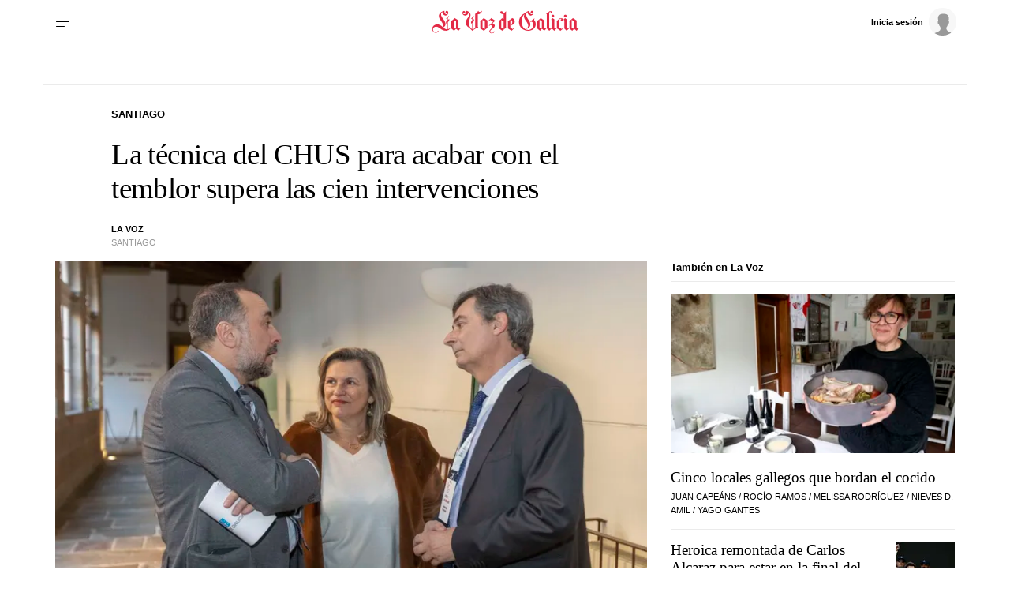

--- FILE ---
content_type: application/javascript
request_url: https://sijai.wemass.com/
body_size: 320
content:
(function() {
    top.postMessage({ message: 'sijai', isCreatingId: true, sijai: '50ba07a6490561719d8a763da3b37dce53c4095af4' }, '*');
})();